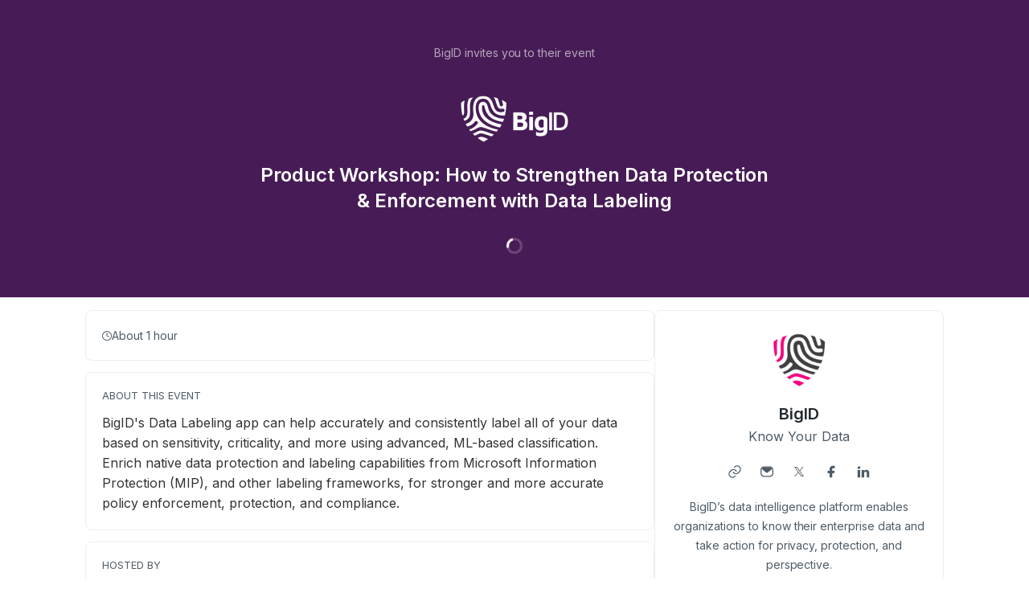

--- FILE ---
content_type: text/html; charset=utf-8
request_url: https://app.livestorm.co/bigid/product-workshop-how-to-leverage-the-bigid-data-labeling-app-for-better-protection-and-enforcement?type=detailed
body_size: 5800
content:
<!DOCTYPE html>
<html dir="ltr">
<head>
  <meta charset="utf-8">
  <meta http-equiv="X-UA-Compatible" content="IE=edge">
  <meta name="viewport" id="viewport" content="width=device-width, initial-scale=1, user-scalable=no">

  <meta name="author" content="BigID">

  <title>Product Workshop: How to Strengthen Data Protection &amp; Enforcement with Data Labeling | BigID</title>

  <link rel="preconnect" href="https://fonts.googleapis.com">
  <link rel="preconnect" href="https://fonts.gstatic.com" crossorigin>
  <link href="https://fonts.googleapis.com/css2?family=Inter:wght@400;500;600&family=Roboto:wght@500&display=swap" rel="stylesheet">


    <link rel="stylesheet" href="https://cdn.livestorm.co/dist/css/style.C5RTNDCL.css">





    <meta name="description" content="BigID&#39;s Data Labeling app can help accurately and consistently label all of your data based on sensitivity, criticality, and more using advanced, ML-based classification. Enrich native data protect...">

  <link rel="apple-touch-icon" sizes="57x57" href="/apple-icon-57x57.png">
  <link rel="apple-touch-icon" sizes="60x60" href="/apple-icon-60x60.png">
  <link rel="apple-touch-icon" sizes="72x72" href="/apple-icon-72x72.png">
  <link rel="apple-touch-icon" sizes="76x76" href="/apple-icon-76x76.png">
  <link rel="apple-touch-icon" sizes="114x114" href="/apple-icon-114x114.png">
  <link rel="apple-touch-icon" sizes="120x120" href="/apple-icon-120x120.png">
  <link rel="apple-touch-icon" sizes="144x144" href="/apple-icon-144x144.png">
  <link rel="apple-touch-icon" sizes="152x152" href="/apple-icon-152x152.png">
  <link rel="apple-touch-icon" sizes="180x180" href="/apple-icon-180x180.png">
  <link rel="icon" href="/favicon.svg">
  <link rel="icon" type="image/png" sizes="192x192"  href="/android-icon-192x192.png">
  <link rel="icon" type="image/png" sizes="32x32" href="/favicon-32x32.png">
  <link rel="icon" type="image/png" sizes="96x96" href="/favicon-96x96.png">
  <link rel="icon" type="image/png" sizes="16x16" href="/favicon-16x16.png">
  <link rel="manifest" href="/manifest.json">
  <link rel="mask-icon" href="/safari-pinned-tab.svg">
  <meta name="apple-mobile-web-app-title" content="Livestorm">
  <meta name="application-name" content="Livestorm">
  <meta name="msapplication-TileColor" content="#5bbad5">
  <meta name="msapplication-TileImage" content="/ms-icon-144x144.png">
  <meta name="theme-color" content="#ffffff">

  <meta property="fb:app_id" content="511120492399439">
  <meta property="og:type" content="website">
    <meta property="title" content="Product Workshop: How to Strengthen Data Protection &amp; Enforcement with Data Labeling | BigID">
    <meta property="og:title" content="Product Workshop: How to Strengthen Data Protection &amp; Enforcement with Data Labeling | BigID">
    <meta property="og:description" content="BigID&#39;s Data Labeling app can help accurately and consistently label all of your data based on sensitivity, criticality, and more using advanced, ML-based classification. Enrich native data protect...">
    <meta property="og:site_name" content="BigID">
    <meta property="og:image" content="https://app.livestorm.co/p/f64f00da-88b4-46c0-acbe-6ab0ea7dcec1/og.png">
    <meta property="og:url" content="https://app.livestorm.co/p/f64f00da-88b4-46c0-acbe-6ab0ea7dcec1">

    <meta name="twitter:card" content="summary_large_image">
    <meta name="twitter:site" content="@bigidsecure">
    <meta name="twitter:creator" content="@bigidsecure">
    <meta name="twitter:label2" content="Hosted by">
    <meta name="twitter:data2" content="BigID">

  <link rel="chrome-webstore-item" href="https://chrome.google.com/webstore/detail/agdmglieodoodfjgljideekcenoakdgb">
  <style type='text/css'>
    .intercom-launcher, .intercom-launcher-frame, .intercom-lightweight-app {
      z-index: 2000 !important;
    }
  </style>
</head>
<body class=""
  data-theme="webinar"
  data-platform="mac"
  data-browser="Chrome"
  data-version="131"
  data-mobile="false"
  data-tablet="false">

  


  <script>
//<![CDATA[

    window.event_type = {"id":"f64f00da-88b4-46c0-acbe-6ab0ea7dcec1","locale":"en","organization_id":"42d3ddc8-b73c-470e-bd85-6764ee6e3267","register_without_captcha":false,"color_main":"#a03fc2","color_cover":"#471c56","color_main_text":"#FFFFFF","color_cover_text":"#FFFFFF","fields":[{"id":"email","type":"text","label":"","order":0,"value":"","checked":true,"disabled":true,"required":true},{"id":"first_name","type":"text","label":"","order":1,"value":"","checked":true,"disabled":true,"required":true},{"id":"last_name","type":"text","label":"","order":2,"value":"","checked":true,"disabled":true,"required":true},{"id":"avatar","type":"file","label":"","order":3,"value":"","checked":true,"disabled":false,"required":false}],"publish":true,"is_recurring":false,"is_on_demand":true,"logo":{"url":"https://cdn.livestorm.co/uploads/organization/avatar/42d3ddc8-b73c-470e-bd85-6764ee6e3267/331bbf7b-f234-4b0f-9a7c-afc0786619b9.png?v=1696132829","size_60x60":{"url":"https://cdn.livestorm.co/uploads/organization/avatar/42d3ddc8-b73c-470e-bd85-6764ee6e3267/size_60x60_331bbf7b-f234-4b0f-9a7c-afc0786619b9.png?v=1696132829"},"size_120x120":{"url":"https://cdn.livestorm.co/uploads/organization/avatar/42d3ddc8-b73c-470e-bd85-6764ee6e3267/size_120x120_331bbf7b-f234-4b0f-9a7c-afc0786619b9.png?v=1696132829"}},"verify_email":true,"registration_page_enabled":true,"google_connect_enabled":false,"is_company_emails_forced":true,"title":"Product Workshop: How to Strengthen Data Protection \u0026 Enforcement with Data Labeling","url":{"registration":"https://app.livestorm.co/bigid/product-workshop-how-to-leverage-the-bigid-data-labeling-app-for-better-protection-and-enforcement","live":"https://app.livestorm.co/bigid/product-workshop-how-to-leverage-the-bigid-data-labeling-app-for-better-protection-and-enforcement/live","login":"https://app.livestorm.co/#/login","permalink":"https://app.livestorm.co/p/f64f00da-88b4-46c0-acbe-6ab0ea7dcec1","form":"https://app.livestorm.co/p/f64f00da-88b4-46c0-acbe-6ab0ea7dcec1/form","settings":"https://app.livestorm.co/#/events/f64f00da-88b4-46c0-acbe-6ab0ea7dcec1/settings","sessions_settings":"https://app.livestorm.co/#/events/f64f00da-88b4-46c0-acbe-6ab0ea7dcec1/sessions","dashboard":"https://app.livestorm.co/#/events/f64f00da-88b4-46c0-acbe-6ab0ea7dcec1","account":"https://app.livestorm.co/#/settings"},"people_attributes":[{"id":"bbb1e2ed-e128-455f-a585-e2c1020c4205","type":"email","slug":"email","slug_legacy":null,"builtin":true,"name":"Email","label":"Email","placeholder":"Email","required":true,"position":0,"options":[]},{"id":"8f271e1b-4cbe-432d-b3be-616d62aa174a","type":"text","slug":"first_name","slug_legacy":null,"builtin":true,"name":"First Name","label":"First Name","placeholder":"First Name","required":true,"position":1,"options":[]},{"id":"f9ff06db-6288-4924-9334-465396bf477e","type":"text","slug":"last_name","slug_legacy":null,"builtin":true,"name":"Last Name","label":"Last Name","placeholder":"Last Name","required":true,"position":2,"options":[]},{"id":"8e9353c5-9c28-4e22-8024-df8fc277f427","type":"text","slug":"company","slug_legacy":null,"builtin":true,"name":"Company","label":"Company","placeholder":"Company","required":true,"position":3,"options":[]},{"id":"cecaec38-d5dc-42c2-bc31-1b51e5035db9","type":"text","slug":"job_title","slug_legacy":null,"builtin":true,"name":"Job title","label":"Job title","placeholder":"Job title","required":true,"position":4,"options":[]}],"is_canceled":false,"is_past_not_started":false,"is_integ_ganalytics":false,"current_session_status_date":null,"sessions":[{"id":"091a7bef-cd46-4007-a43f-49141c7c854c","is_registrants_limit_reached":false,"registrants_count":54}],"restricted_access":false}
    window.organization = {"id":"42d3ddc8-b73c-470e-bd85-6764ee6e3267","name":"BigID","features":{"restrict_access":true,"register_with_microsoft":true,"event_roles":false,"register_multiple_sessions":true},"is_enterprise":true,"is_free_plan":true,"is_pro_plan":false,"is_new_pricing":true,"is_sso_saml_enabled":false}

//]]>
</script>
  <div id="js-registration-admin-topbar"></div>

  <header class="registration-header"
    style="
    
    color: #FFFFFF;">
    <div class="wrapper">

  <div class="registration-header__top">
    <span class="registration-header__topline text-14-regular">
      BigID invites you to their event
    </span>
      <figure class="registration-header__logo custom" style="background-image: url(https://cdn.livestorm.co/uploads/webinar/logo/f64f00da-88b4-46c0-acbe-6ab0ea7dcec1/size_400x120_c336667c-a57b-4339-ae42-99799f51efb6.png?v=1651245429);"></figure>
    <h1 class="registration-header__title m-auto mt-6 mb-4 text-20-semibold sm:text-24-semibold max-w-screen-sm">Product Workshop: How to Strengthen Data Protection &amp; Enforcement with Data Labeling</h1>
  </div>

  <div id="js-registration-module">
    <span class="registration-module-loader loader"></span>
    <registration-module></registration-module>
  </div>

</div>

<div class="registration-header__bg-color "
  style="background-color: #471c56">
</div>

  </header>

  <div class="registration-content" id="infos">
    <div class="wrapper mx-auto px-4 gap-3">
      <div class="left">
        <div class="registration-content__meta flex flex-col md:flex-row sm:gap-3">

    <div
      class="item registration-content__meta--duration registration-block grow shrink-0 gap-2"
    >
      <div class="i-ls-clock w-3 h-3"></div>
      <span>About 1 hour</span>
    </div>

</div>


          <div class="registration-content__description registration-block">
  

  <p class="registration-block-title">About this event</p>
    <div class="custom-body ql-editor display">
      <p>BigID's Data Labeling app can help accurately and consistently label all of your data based on sensitivity, criticality, and more using advanced, ML-based classification. Enrich native data protection and labeling capabilities from Microsoft Information Protection (MIP), and other labeling frameworks, for stronger and more accurate policy enforcement, protection, and compliance. </p>
    </div>
</div>


          <div
  class="registration-content__presenters registration-block"
>
  

  <p class="registration-block-title">Hosted by</p>

  <ul class="registration-content__presenters-list col-2">
    <li class="registration-content__presenters-item" data-id="2bb69410-9b61-41a2-9a8e-609d6f5354c4">

      <span class="p-status" >
        Guest speaker
      </span>

      
  <div
    class="custom-user-pic no-info"
    style="background-color: #fff; background-image: url(&#39;https://cdn.livestorm.co/uploads/identity/avatar/2bb69410-9b61-41a2-9a8e-609d6f5354c4/size_120x120_f9b53332-e9b8-47f6-ac22-0d98097b992e.png?v=1651768869&#39;)"
  >
    <div
      class="tooltip-layer no-info"
      title="Neil Patel">
    </div>


      <span
        title="Guest speaker"
        class="custom-badge-item guest-speaker">
        G
      </span>
  </div>


      <span class="p-name">Neil Patel</span>
      <span class="p-job">
        Director, Product Marketing @ BigID
      </span>

      <div class="p-links mt-3 flex items-center justify-center">
      </div>

      <p class="p-bio"></p>

    </li>
    <li class="registration-content__presenters-item" data-id="ef0c8ab8-61b3-4f46-bcaf-0b1ab93d0785">

      <span class="p-status" >
        Guest speaker
      </span>

      
  <div
    class="custom-user-pic no-info"
    style="background-color: #fff; background-image: url(&#39;https://cdn.livestorm.co/uploads/identity/avatar/ef0c8ab8-61b3-4f46-bcaf-0b1ab93d0785/size_120x120_7e9f9ece-cb59-4f4d-9c44-0f588c56f380.jpeg?v=1618220203&#39;)"
  >
    <div
      class="tooltip-layer no-info"
      title="Gaetano Bisaz">
    </div>


      <span
        title="Guest speaker"
        class="custom-badge-item guest-speaker">
        G
      </span>
  </div>


      <span class="p-name">Gaetano Bisaz</span>
      <span class="p-job">
        Sales Engineer
      </span>

      <div class="p-links mt-3 flex items-center justify-center">
      </div>

      <p class="p-bio"></p>

    </li>
</ul>

</div>

      </div>

      <div class="right">
        <div class="registration-content__company registration-block">
  

    <a target="_blank" href="/bigid">
      <img class="c-logo rounded-8" src="https://cdn.livestorm.co/uploads/organization/avatar/42d3ddc8-b73c-470e-bd85-6764ee6e3267/size_120x120_331bbf7b-f234-4b0f-9a7c-afc0786619b9.png?v=1696132829" alt="BigID logo">
</a>
    <h2 class="c-name text-20-semibold text-grey-900 mt-3">
      <a target="_blank" class="text-grey-900" href="/bigid">BigID</a>    </h2>

    <span class="c-tagline text-16-regular text-grey-700 block">Know Your Data</span>

    <div class="c-links mt-3 flex flex-row justify-center">
      <div class="flex items-center">
      <a
        target="_blank"
        rel="nofollow noopener noreferrer"
        href="http://bigid.com"
        class="mt-6 md:mt-0 base-button base-button-square base-button-medium base-button-quaternary-bg flex items-center justify-center"
      >
        <div class="svg-wrap w-4 h-4 text-grey-700" data-id="website">
          <div class="i-ls-link w-4 h-4"></div>
        </div>
      </a>
      <a
        target="_blank"
        rel="nofollow noopener noreferrer"
        href="mailto:info@bigid.com"
        class="mt-6 md:mt-0 base-button base-button-square base-button-medium base-button-quaternary-bg flex items-center justify-center"
      >
        <div class="svg-wrap w-4 h-4 text-grey-700" data-id="email">
          <div class="i-ls-mail-fill w-4 h-4"></div>
        </div>
      </a>
      <a
        target="_blank"
        rel="nofollow noopener noreferrer"
        href="https://twitter.com/bigidsecure"
        class="mt-6 md:mt-0 base-button base-button-square base-button-medium base-button-quaternary-bg flex items-center justify-center"
      >
        <div class="svg-wrap w-4 h-4 text-grey-700" data-id="twitter">
          <div class="i-ls-twitter w-4 h-4"></div>
        </div>
      </a>
      <a
        target="_blank"
        rel="nofollow noopener noreferrer"
        href="https://www.facebook.com/bigidsecure"
        class="mt-6 md:mt-0 base-button base-button-square base-button-medium base-button-quaternary-bg flex items-center justify-center"
      >
        <div class="svg-wrap w-4 h-4 text-grey-700" data-id="facebook">
          <div class="i-ls-facebook-fill w-4 h-4"></div>
        </div>
      </a>
      <a
        target="_blank"
        rel="nofollow noopener noreferrer"
        href="https://www.linkedin.com/company/bigid"
        class="mt-6 md:mt-0 base-button base-button-square base-button-medium base-button-quaternary-bg flex items-center justify-center"
      >
        <div class="svg-wrap w-4 h-4 text-grey-700" data-id="linkedin">
          <div class="i-ls-linkedin-fill w-4 h-4"></div>
        </div>
      </a>
</div>

    </div>

    <p class="c-description text-14-regular text-grey-700 mt-3">BigID’s data intelligence platform enables organizations to know their enterprise data and take action for privacy, protection, and perspective.</p>

    <div class="mt-4 c-company-page flex justify-center">
      <a target="_blank" class="base-button base-button-secondary base-button-medium" href="/bigid">
      <div class="button-wrapper">
  <span class="content">
    View all events
  </span>
  <div class="button-icon svg-wrap base-icon right-icon">
    <div class="i-ls-external-link w-3 h-3"></div>
  </div>
</div>

</a>    </div>
</div>


        <div class="registration-content__share registration-block">
  <p class="registration-block-title">Share this event</p>

  <ul class="s-links">
      <li class="s-twitter">
        <a href="https://twitter.com/share?url=https%3A%2F%2Fapp.livestorm.co%2Fp%2Ff64f00da-88b4-46c0-acbe-6ab0ea7dcec1&amp;via=bigidsecure&amp;related=livestormapp&amp;text=Just%20registered%20for%20BigID%27s%20latest%20event%3A%20%22Product%20Workshop%3A%20How%20to%20Strengthen%20Data%20Protection%20%26%20Enforcement%20with%20Data%20Labeling%22" target="_blank" rel="nofollow noopener noreferrer">
          <div class="svg-wrap">
            <div class="i-ls-twitter w-3 h-3"></div>
          </div>
        </a>
      </li>
      <li class="s-linkedin">
        <a href="https://www.linkedin.com/shareArticle?mini=true&amp;url=https%3A%2F%2Fapp.livestorm.co%2Fp%2Ff64f00da-88b4-46c0-acbe-6ab0ea7dcec1&amp;title=BigID%27s%20event%20%22Product%20Workshop%3A%20How%20to%20Strengthen%20Data%20Protection%20%26%20Enforcement%20with%20Data%20Labeling%22%20is%20open%20for%20registration%21&amp;summary=I%20have%20just%20registered%20for%20BigID%27s%20event%20and%20it%20looks%20really%20interesting.&amp;source=Livestorm" target="_blank" rel="nofollow noopener noreferrer">
          <div class="svg-wrap">
            <div class="i-ls-linkedin-fill w-3 h-3"></div>
          </div>
        </a>
      </li>
      <li class="s-facebook">
        <a href="https://www.facebook.com/dialog/share?app_id=511120492399439&amp;display=page&amp;href=https%3A%2F%2Fapp.livestorm.co%2Fp%2Ff64f00da-88b4-46c0-acbe-6ab0ea7dcec1&amp;redirect_uri=https%3A%2F%2Fapp.livestorm.co%2F%3Futm_source%3Dredirect-share-webinar%26utm_medium%3DBigID%26utm_campaign%3DProduct%20Workshop%3A%20How%20to%20Strengthen%20Data%20Protection%20%26%20Enforcement%20with%20Data%20Labeling%26participant_name%3D" target="_blank" rel="nofollow noopener noreferrer">
          <div class="svg-wrap">
            <div class="i-ls-facebook-fill w-3 h-3"></div>
          </div>
        </a>
      </li>
      <li class="s-email">
        <a href="mailto:?subject=Take%20a%20look%20at%20this%20event%20from%20BigID&amp;body=Hi%2C%20I%20just%20signed%20up%20to%20attend%20BigID%27s%20event%3A%20%22Product%20Workshop%3A%20How%20to%20Strengthen%20Data%20Protection%20%26%20Enforcement%20with%20Data%20Labeling%22.%20Sounds%20interesting%2C%20you%20should%20check%20it%20out.%20Here%20is%20the%20link%3A%20https%3A%2F%2Fapp.livestorm.co%2Fp%2Ff64f00da-88b4-46c0-acbe-6ab0ea7dcec1%20-" target="" rel="nofollow noopener noreferrer">
          <div class="svg-wrap">
            <div class="i-ls-mail-fill w-3 h-3"></div>
          </div>
        </a>
      </li>
  </ul>

  <div
  class="s-permalink flex items-center mt-6 gap-2"
>
  <input id="input-permalink" class="base-input base-form-style base-input-small w-full" type="text" value="https://app.livestorm.co/p/f64f00da-88b4-46c0-acbe-6ab0ea7dcec1">

  <div class="base-button base-button-secondary base-button-small js-clipboard no-info" data-clipboard-target="#input-permalink">
    <div class="button-wrapper">
  <div class="button-icon svg-wrap base-icon left-icon">
    <div class="i-ls-copy w-3 h-3"></div>
  </div>
  <span class="content">
    Copy permalink
  </span>
</div>

  </div>
</div>


</div>

      </div>
    </div>
  </div>

  <div class="registration-footer">
    <div class="text-center mx-auto px-4">
      <div class="powered-by">
  <a target="_blank" href="https://livestorm.co/powered-by-livestorm?utm_source=powered-by-livestorm&amp;utm_medium=detailed-registration-page&amp;utm_campaign=BigID&amp;utm_content=Product Workshop: How to Strengthen Data Protection &amp; Enforcement with Data Labeling">
    <span class="dark">Host webinars on</span>
    <img align="center" alt="Host webinars on Livestorm" src="https://cdn.livestorm.co/assets/logo-livestorm-dark-2922e64c334d4430dafcd0f1da9e6171d41e8da308e4a31933b52caa36b33539.svg" />
</a></div>

<div class="flex flex-wrap justify-center space-x-2 mt-4">
      <a class="block text-14-regular text-grey-600" href="https://livestorm.co/online-meeting-software">
        Virtual Meetings
      </a>
        <span class="mt-[2px]">∙</span>
      <a class="block text-14-regular text-grey-600" href="https://livestorm.co/webinar-software">
        Webinars
      </a>
        <span class="mt-[2px]">∙</span>
      <a class="block text-14-regular text-grey-600" href="https://livestorm.co/virtual-event-software">
        Virtual Events
      </a>
        <span class="mt-[2px]">∙</span>
      <a class="block text-14-regular text-grey-600" href="https://livestorm.co/webinar-software/on-demand-webinars">
        On-Demand Webinars
      </a>
        <span class="mt-[2px]">∙</span>
      <a class="block text-14-regular text-grey-600" href="https://livestorm.co/webinar-software/automated-webinars">
        Automated Webinars
      </a>
        <span class="mt-[2px]">∙</span>
      <a class="block text-14-regular text-grey-600" href="https://livestorm.co/use-cases/product-demo-webinar-software">
        Product Demos
      </a>
        <span class="mt-[2px]">∙</span>
      <a class="block text-14-regular text-grey-600" href="https://livestorm.co/use-cases/webinar-internal-communications">
        Company communication
      </a>
        <span class="mt-[2px]">∙</span>
      <a class="block text-14-regular text-grey-600" href="https://livestorm.co/use-cases/webinar-software-customer-training">
        Customer training
      </a>
        <span class="mt-[2px]">∙</span>
      <a class="block text-14-regular text-grey-600" href="https://livestorm.co/use-cases/live-qas">
        Live Q&amp;As
      </a>
        <span class="mt-[2px]">∙</span>
      <a class="block text-14-regular text-grey-600" href="https://livestorm.co/use-cases/webinar-employee-onboarding">
        Employee onboarding
      </a>
        <span class="mt-[2px]">∙</span>
      <a class="block text-14-regular text-grey-600" href="https://livestorm.co/use-cases/live-events">
        Live events
      </a>
</div>

    </div>
  </div>







    <script type="module" src="https://cdn.livestorm.co/dist/js/registration.BGtYAU1o.js"></script>

    <script>
      window.auth_flags = {
        "shadow_sessions_using_auth_v2": true,
        "raise_auth_v2_errors": "false" === "true",
      }
    </script>



    


<style>
.registration-header__bg-color--layer {
opacity: .8;
}
</style>



</body>
</html>


--- FILE ---
content_type: application/javascript
request_url: https://cdn.livestorm.co/dist/assets/user-BJCji1zS.js
body_size: 1885
content:
import{C as o,bP as u,bQ as l,bR as c,bS as m}from"./setup-D1ddNitC.js";import{j as s,x as g}from"./auth-vue-plugin-BjZe8fQO.js";const b={namespaced:!0,state(){return{allMembers:[],allMembersFetched:!1}},getters:{allMembers:e=>e.allMembers,confirmedMembers:e=>e.allMembers.filter(a=>a.firstName&&a.lastName),webinarHostMembers:e=>e.allMembers.filter(a=>a.webinarRole==="host"),webinarModeratorsMembers:e=>e.allMembers.filter(a=>a.webinarRole==="moderator"),allMembersFetched:e=>e.allMembersFetched},mutations:{allMembers(e,a){e.allMembers=a,e.allMembersFetched=!0},editTeamMember(e,{currentData:a,updatedData:n}){const t=e.allMembers.findIndex(i=>i.id===a.id);Object.assign(e.allMembers[t],n)}},actions:{async getAllTeamMembers({commit:e,rootGetters:a}){const n=s(),t=a["organization/organization"],{data:i}=await n.query({query:o`
          query TeamStore_teamMembers ($organizationId: ID!) {
            organization (id: $organizationId) {
              id
              teamMembers {
                id
                email
                firstName
                lastName
                avatar {
                  url
                }
                color
                webinarRole
              }
              invitedTeamMembers {
                id
                email
                firstName
                lastName
                avatar {
                  url
                }
                webinarRole
              }
            }
          }
        `,variables:{organizationId:t.id}}),r=[...i.organization.teamMembers,...i.organization.invitedTeamMembers];e("allMembers",r)},async editTeamMember({commit:e},{payload:a,memberId:n}){const t=s(),{data:i}=await t.mutate({mutation:o`
          mutation TeamStore_editLegacyTeamMember ($input: JSON!, $teamMemberId: ID!) {
            editLegacyTeamMember(input: $input, teamMemberId: $teamMemberId)
          }
        `,variables:{teamMemberId:n,input:a}});return{data:i.editLegacyTeamMember}}}},z={namespaced:!0,state(){return{organization:null}},getters:{organization:e=>e.organization,subscriptionWebinar:e=>e.organization&&e.organization.subscriptions.find(a=>a.plan_id.includes("webinar")),subscriptionWebinarStatus:(e,a)=>a.subscriptionWebinar&&a.subscriptionWebinar.status,isOnWebinarPremium:(e,a)=>a.subscriptionWebinarStatus&&a.subscriptionWebinarStatus!=="cancelled",isOnWebinarPremiumActive:(e,a)=>a.subscriptionWebinarStatus==="active",hasActiveSubscription:(e,a)=>e.organization.subscriptions.find(n=>n.status==="active"),isOnWebinarPremiumNonRenewing:(e,a)=>a.subscriptionWebinarStatus==="non_renewing",hasNonRenewingSubscription:(e,a)=>e.organization.subscriptions.find(n=>n.status==="non_renewing"),isOnWebinarPremiumCancelled:(e,a)=>a.subscriptionWebinarStatus==="cancelled",subscriptionCurrencyCode(e){return e.organization&&!e.organization.subscriptions.length?null:e.organization&&e.organization.subscriptions.find(n=>n.plan_id.includes("_eur"))?"EUR":"USD"},isManagedBilling:e=>e.organization&&e.organization.billing_managed,isTerminated:e=>{var a;return(a=e.organization)==null?void 0:a.terminated_subscription},isNewBilling:e=>{var a;return(a=e.organization)==null?void 0:a.new_pricing},isCancelled:e=>{var a;return(a=e.organization)==null?void 0:a.is_subscription_cancelled},isProPlan:e=>{var a;return(a=e.organization)==null?void 0:a.is_pro_plan},isFreePlan:e=>{var a;return(a=e.organization)==null?void 0:a.is_free_plan},isParent:e=>{var a;return(a=e.organization)==null?void 0:a.parent},customCodeEnabled:e=>{var a,n;return(n=(a=e.organization)==null?void 0:a.features)==null?void 0:n.custom_code},noEmailConfirmationFlagEnabled:e=>{var a,n;return(n=(a=e.organization)==null?void 0:a.features)==null?void 0:n.no_email_confirmation},restrictAccessFlagEnabled:()=>window.organization.features.restrict_access,displayPersonalApps:e=>{var a,n,t,i;return((n=(a=e.organization)==null?void 0:a.features)==null?void 0:n.display_personal_apps_googlecalendar)||((i=(t=e.organization)==null?void 0:t.features)==null?void 0:i.display_personal_apps_outlookcalendar)},maxDurationHours:(e,a,n,t)=>t["billing/isOnNewBillingEnterprisePlan"]?12:4,totalMacLeft:e=>{var a;return(a=e.organization)==null?void 0:a.total_mac_left},organizationName:e=>{var a;return((a=e.organization)==null?void 0:a.name)||window.organization.name},isSsoSamlEnabled:e=>{var a;return(a=e.organization)==null?void 0:a.is_sso_saml_enabled}},mutations:{organization(e,a){e.organization=a},organizationUpdate(e,a){e.organization=l.merge(l.cloneDeep(e.organization),a)}},actions:{signedIn:{async handler({dispatch:e}){await e("fetchCurrentOrganization")},root:!0},signedOut:{async handler({commit:e}){e("organization",null)},root:!0},async setAccounting({commit:e,rootGetters:a,getters:n}){u({format:a["ui/locale"],currency:n.subscriptionCurrencyCode||a["user/geoIpCurrency"]})},async fetchCurrentOrganization({commit:e,dispatch:a,rootState:n}){const t=s(),{data:{legacyCurrentOrganization:i}}=await t.query({query:o`
          query Dashboard_LegacyCurrentOrganization {
          legacyCurrentOrganization
        }
        `});e("organization",i);for(const r in i.features)g(r,i.features[r]);n.billing&&await a("billing/setSubscriptions",i,{root:!0}),await a("setAccounting")},async updateCurrentOrganization({commit:e},a){const n=s(),{data:{organization:t}}=await n.mutate({mutation:o`
          mutation DashboardOrganization_updateLegacyCurrentOrganization($input: JSON!) {
            organization: updateLegacyCurrentOrganization (input: $input)
        }`,variables:{input:{...a}}});e("organizationUpdate",t)}},modules:{team:b}},M={namespaced:!0,state(){return{user:null}},getters:{user:e=>e.user,hasRoleModerator:e=>e.user&&e.user.webinar_role==="moderator",geoIpCurrency:e=>e.user&&e.user.geo_ip.currency_code==="EUR"?"EUR":"USD",isOrganizationOwner:e=>e.user&&e.user.team_status==="owner"},mutations:{user(e,a){e.user=a},userUpdate(e,a){Object.assign(e.user,a)}},actions:{signedIn:{async handler({dispatch:e}){await e("fetchCurrentUser")},root:!0},signedOut:{async handler({commit:e}){e("user",null)},root:!0},async fetchCurrentUser({commit:e,dispatch:a}){const n=s(),{data:t}=await n.query({query:o`
          query UserStore_currentTeamMember {
            currentTeamMember
            currentProfile {
              user {
                firstName
                lastName
                jobTitle
                company
                bio
                avatar {
                  url
                }
                website
                linkedin
                twitter
                facebook
                id
                email
                locale
                emailsOptIn
              }
              workspace {
                id
                name
                slug
                tagline
                description
                avatar {
                  url
                }
                email
                website
                twitter
                facebook
                linkedin
                workspaceRole
              }
            }
          }
        `}),i=t==null?void 0:t.currentTeamMember;return e("user",i),i&&c(i.id,i.email),m.get("lang")!==i.locale&&a("ui/setLocale",{locale:i.locale,updatePlugins:!0},{root:!0}),i},async updateCurrentTeamMember({commit:e,rootGetters:a},n){const t=s(),i=a["user/user"],{data:r}=await t.mutate({mutation:o`
          mutation UserStore_editLegacyTeamMember ($input: JSON!, $teamMemberId: ID!) {
            editLegacyTeamMember(input: $input, teamMemberId: $teamMemberId)
          }
        `,variables:{teamMemberId:i.id,input:n}});e("user",r.editLegacyTeamMember)}}};export{z as o,M as u};


--- FILE ---
content_type: application/javascript
request_url: https://cdn.livestorm.co/dist/assets/AuthenticationModals.vue_vue_type_script_setup_true_lang-B9-RGH2f.js
body_size: 885
content:
const __vite__mapDeps=(i,m=__vite__mapDeps,d=(m.f||(m.f=["assets/ModalLogin-BN3UsEWI.js","assets/setup-D1ddNitC.js","assets/validators-BUmDfRgY.js","assets/index-V4mpUFMf.js","assets/auth-vue-plugin-BjZe8fQO.js","assets/auth-room-connection-BiCAOT31.js","assets/FormData-B0HsNvm9.js","assets/toast-DfSn_NtH.js","assets/cloneDeep-C83oAdQA.js","assets/HorizontalSeparator-nGQR_o65.js","assets/index-BAt8AKwr.js","assets/SignInButton-BP57UJVz.js","assets/providers-ybsJ_NvI.js","assets/microsoft-BwdoX9aC.js","assets/Captcha-BNyO4yOJ.js","assets/ModalForgotPassword-BSyrYK7X.js","assets/ModalSignInSaml-CAcNxX9M.js","assets/SamlSignInForm.vue_vue_type_script_setup_true_lang-tvqYT0Vm.js","assets/UiFormInput-B_T8QzOo.js","assets/useForm-iFUwUnSO.js","assets/toastDSV2-uzE9u-4H.js"])))=>i.map(i=>d[i]);
import{r as S,d as _,u as v,c as P,a as E,b as I,o as M,e,w as a,f as r,g as l,F as b,_ as i}from"./setup-D1ddNitC.js";const n=S({login:!1,forgotPassword:!1,signInSaml:!1});function B(){n.login=!0}function F(){n.forgotPassword=!0}function O(){n.signInSaml=!0}function V(){return n.login}function C(){window.location.reload()}const $=_({__name:"AuthenticationModals",props:{module:{default:"registration"}},setup(m){const g=l(()=>i(()=>import("./ModalLogin-BN3UsEWI.js"),__vite__mapDeps([0,1,2,3,4,5,6,7,8,9,10,11,12,13,14]))),f=l(()=>i(()=>import("./ModalForgotPassword-BSyrYK7X.js"),__vite__mapDeps([15,1,2,3,6,7,8,4]))),p=l(()=>i(()=>import("./ModalSignInSaml-CAcNxX9M.js"),__vite__mapDeps([16,1,17,4,10,2,3,18,19,7,20,8]))),d=m,u=v(),w=P(()=>d.module==="registration"?u.getters["registration/organization/isSsoSamlEnabled"]:d.module==="room"?u.getters["common/organization/isSsoSamlEnabled"]:!0);return(A,o)=>{const t=E("BaseModal");return M(),I(b,null,[e(t,{shown:n.login,"onUpdate:shown":o[2]||(o[2]=s=>n.login=s)},{default:a(()=>[e(r(g),{"is-sso-saml-enabled":w.value,onClose:o[0]||(o[0]=s=>n.login=!1),onAuthenticated:o[1]||(o[1]=s=>C())},null,8,["is-sso-saml-enabled"])]),_:1},8,["shown"]),e(t,{shown:n.forgotPassword,"onUpdate:shown":o[4]||(o[4]=s=>n.forgotPassword=s)},{default:a(()=>[e(r(f),{onClose:o[3]||(o[3]=s=>n.forgotPassword=!1)})]),_:1},8,["shown"]),e(t,{shown:n.signInSaml,"onUpdate:shown":o[6]||(o[6]=s=>n.signInSaml=s)},{default:a(()=>[e(r(p),{onClose:o[5]||(o[5]=s=>n.signInSaml=!1)})]),_:1},8,["shown"])],64)}}});export{$ as _,F as a,B as b,V as i,O as o};


--- FILE ---
content_type: application/javascript
request_url: https://cdn.livestorm.co/dist/assets/store-registration-C9Z2V5yA.js
body_size: 2891
content:
const __vite__mapDeps=(i,m=__vite__mapDeps,d=(m.f||(m.f=["assets/ModalEmbedRegistration-DDZnc0O2.js","assets/setup-D1ddNitC.js","assets/TextareaCopy-BcIsnP1t.js"])))=>i.map(i=>d[i]);
import{a5 as c,M as A,X as w,a as n,b as D,o as b,P as d,e as a,S as m,w as u,u as B,j as U,c as M,as as E,g as k,N as $,O as L,Q as T,T as f,a4 as R,_ as I,A as C,an as V,bV as N}from"./setup-D1ddNitC.js";import{a as O}from"./AppLayout-DvxYlgqm.js";import{A as z}from"./AdminTopbar-B5BXsd_m.js";import{c as F,y as j}from"./auth-vue-plugin-BjZe8fQO.js";import{c as q}from"./index-0Kz18mkB.js";import{u as H,o as J}from"./user-BJCji1zS.js";import{o as Q}from"./orderBy-DTGms5ff.js";const X={computed:{...c("registration/ui-registration",["dashboardLang","registrationPageType"]),...c("registration/data-registration",["eventTypeData"]),registrationPageTypeModel:{get(){return this.registrationPageType},set(e){e!==this.registrationPageType&&w(`${this.eventTypeData.url.registration}?type=${e}`)}}}},K={class:"registration-view-as gap-1"},W={class:"text-14-medium text-grey-900"};function Y(e,t,s,r,o,i){const g=n("BaseSelectOption"),p=n("BaseSelect");return b(),D("div",K,[d("p",W,m(e.i18n.t("registration_top-bar_admin_select_registration_page",{lng:e.dashboardLang})),1),a(p,{modelValue:i.registrationPageTypeModel,"onUpdate:modelValue":t[0]||(t[0]=l=>i.registrationPageTypeModel=l),class:"registration-admin-view-select","data-testid":"select-preview-registration-type","button-class":"select-button light base-button-quaternary"},{default:u(()=>[a(g,{id:"type-detailed",label:e.i18n.t("registration_top-bar_admin_view-as-detailed",{lng:e.dashboardLang}),value:"detailed"},null,8,["label"]),a(g,{id:"type-light",label:e.i18n.t("registration_top-bar_admin_view-as-light",{lng:e.dashboardLang}),value:"light"},null,8,["label"])]),_:1},8,["modelValue"])])}const Z=A(X,[["render",Y]]),G={class:"registration-view-as gap-1"},x={class:"text-14-medium text-grey-900"},ee={__name:"SelectRegistrationPageViewer",emits:["change"],setup(e,{emit:t}){const s=t,r=B(),o=U("team-member"),i=M(()=>r.getters["registration/ui-registration/dashboardLang"]);return(g,p)=>{const l=n("BaseSelectOption"),_=n("BaseSelect");return b(),D("div",G,[d("p",x,m(g.i18n.t("registration_top-bar_admin_view-registration-page-as",{lng:i.value})),1),a(_,{modelValue:o.value,"onUpdate:modelValue":p[0]||(p[0]=v=>o.value=v),class:"registration-admin-view-select","button-class":"select-button light base-button-quaternary","data-testid":"select-preview-visitor-role",onChange:p[1]||(p[1]=v=>s("change",v))},{default:u(()=>[a(l,{id:"type-detailed",label:g.i18n.t("general_contributor-label_team-member",{lng:i.value}),value:"team-member"},null,8,["label"]),a(l,{id:"type-light",label:g.i18n.t("registration_top-bar_admin_view-as-external-registrant",{lng:i.value}),value:"external-registrant"},null,8,["label"])]),_:1},8,["modelValue"])])}}},te=k(()=>I(()=>import("./ModalEmbedRegistration-DDZnc0O2.js"),__vite__mapDeps([0,1,2]))),ae={components:{AppLayout:O,AdminTopbar:z,SelectRegistrationPage:Z,SelectRegistrationPageViewer:ee,ModalEmbedRegistration:te},data(){return{showEmbedRegistration:!1}},computed:{...c("registration/ui-registration",["dashboardLang"]),...c("registration/data-registration",["isPublished","eventTypeTitle","urls","colorCover","eventTypeData","paramsUrl"]),...c("registration/user",["user"]),...c("registration/organization",["organization"]),liveUrl(){return this.paramsUrl.s?`${this.urls.live}?s=${this.paramsUrl.s}`:this.urls.live},sessionName(){if(!this.paramsUrl.s)return null;const e=this.eventTypeData.sessions.find(t=>t.id===this.paramsUrl.s);return e?e.name:null},restrictAccessEnabled(){return F("restrict_access")}},methods:{...E("registration/ui-registration",["setForceViewAs"]),openModalEmbedRegistration(){this.showEmbedRegistration=!0}}},se={class:"content flex justify-between px-4 md:px-10 py-3 whitespace-nowrap overflow-x-auto gap-4"},ie={class:"start gap-2"},ne={class:"end gap-3"},re={class:"w-full truncate"},oe={class:"registration-admin-topbar__breadcrumb-title"},le=["href","innerHTML"],de={key:0};function ge(e,t,s,r,o,i){const g=n("SelectRegistrationPage"),p=n("SelectRegistrationPageViewer"),l=n("BaseButton"),_=n("AdminTopbar"),v=n("ModalEmbedRegistration"),P=n("BaseModal"),S=n("AppLayout"),y=$("tooltip");return e.$auth.isOrganizationTeamMember?(b(),L(S,{key:0},{default:u(()=>[a(_,{user:e.user,organization:e.organization,lang:e.dashboardLang,app:"registration"},{content:u(()=>[d("div",se,[d("div",ie,[a(g,{"event-url":e.eventTypeData.url.registration},null,8,["event-url"]),a(p,{class:"me-6",onChange:e.setForceViewAs},null,8,["onChange"])]),d("div",ne,[f(a(l,{icon:"i-ls-code",class:"base-button-secondary",onClick:t[0]||(t[0]=h=>i.openModalEmbedRegistration())},null,512),[[y,e.i18n.t("registration_top-bar_embed",{lng:e.dashboardLang})]]),a(l,{"data-testid":"event-room",href:i.liveUrl,target:"_blank",class:"base-button-secondary",icon:"i-ls-external-link",rel:"nofollow"},{default:u(()=>[R(m(e.i18n.t("registration_top-bar_admin_event-room",{lng:e.dashboardLang})),1)]),_:1},8,["href"]),f(a(l,{href:e.urls.settings,class:"base-button-secondary no-info",icon:"i-ls-settings"},null,8,["href"]),[[y,e.i18n.t("registration_top-bar_admin_event-settings",{lng:e.dashboardLang})]]),e.isPublished?T("",!0):(b(),L(l,{key:0,href:`${e.urls.settings}&action=publish`,class:"base-button-green-primary",rel:"nofollow"},{default:u(()=>[R(m(e.i18n.t("registration_top-bar_admin_webinar-publish",{lng:e.dashboardLang})),1)]),_:1},8,["href"]))])])]),breadcrumb:u(()=>[d("ul",re,[d("li",oe,[f(d("a",{href:e.urls.sessions_settings,class:"no-info truncate",rel:"nofollow",innerHTML:e.eventTypeTitle?e.eventTypeTitle:e.i18n.t("dashboard_main_webinar_header_default-title",{lng:e.dashboardLang})},null,8,le),[[y,e.eventTypeTitle]])]),i.sessionName?(b(),D("li",de,m(i.sessionName),1)):T("",!0),d("li",null,m(e.i18n.t("registration_top-bar_registration-page",{lng:e.dashboardLang})),1)])]),_:1},8,["user","organization","lang"]),a(P,{shown:o.showEmbedRegistration,"onUpdate:shown":t[2]||(t[2]=h=>o.showEmbedRegistration=h)},{default:u(()=>[a(v,{onClose:t[1]||(t[1]=h=>o.showEmbedRegistration=!1)})]),_:1},8,["shown"])]),_:1})):T("",!0)}const we=A(ae,[["render",ge],["__scopeId","data-v-607d70ef"]]),pe={namespaced:!0,state(){return{paramsUrl:C(),eventTypeData:null,registrationData:{},sessionId:null}},getters:{paramsUrl:e=>e.paramsUrl,eventTypeData:e=>e.eventTypeData,registrationData:e=>e.registrationData,eventTypeId:e=>e.eventTypeData&&e.eventTypeData.id,sessionData:(e,t)=>t.visibleSessions.find(s=>s.id===e.sessionId),sessionId:e=>e.sessionId,sessions:e=>e.eventTypeData&&e.eventTypeData.sessions,visibleSessions:(e,t,s,r)=>t.sessions?r["registration/ui-registration/isViewAdmin"]?t.sessions:Q(t.sessions,["is_registrants_limit_reached"],["asc"]):[],urls:e=>e.eventTypeData&&e.eventTypeData.url,isPublished:e=>e.eventTypeData&&e.eventTypeData.publish,eventTypeTitle:e=>e.eventTypeData&&e.eventTypeData.title,colorMain:e=>e.eventTypeData&&e.eventTypeData.color_main,colorMainText:e=>e.eventTypeData&&e.eventTypeData.color_main_text,colorCover:e=>e.eventTypeData&&e.eventTypeData.color_cover,colorCoverText:e=>e.eventTypeData&&e.eventTypeData.color_cover_text,isOnDemand:e=>e.eventTypeData&&e.eventTypeData.is_on_demand,isNotRecurringAndNotAvailable:(e,t)=>e.eventTypeData&&!e.eventTypeData.is_recurring&&t.sessionData&&["past","canceled","past_not_started"].includes(t.sessionData.status_date)},mutations:{eventTypeData(e,t){e.eventTypeData=t},sessionId(e,t){e.sessionId=t},registrationData(e,t){e.registrationData=t}},actions:{setSuccessfulRegistrationData({commit:e},t){e("registrationData",t)},setEventTypeData({commit:e},t){e("eventTypeData",t)},setSessionId({commit:e,dispatch:t},s){e("sessionId",s)}}},ue={namespaced:!0,state(){return{dashboardLang:"en",view:"unregistered",forceViewAs:null}},getters:{dashboardLang:e=>e.dashboardLang,registrationPageType:e=>e.registrationPageType,view:e=>e.view,isViewAdmin:e=>e.view==="admin",isViewUnregistered:e=>e.view==="unregistered",forceViewAsExternalRegistrant:e=>e.forceViewAs==="external-registrant"},mutations:{dashboardLang(e,t){e.dashboardLang=t},view(e,t){e.view=t},registrationPageType(e,t){e.registrationPageType=t},forceViewAs(e,t){e.forceViewAs=t}},actions:{setDashboardLang({commit:e},t){e("dashboardLang",t)},setView({commit:e},t){e("view",t)},setRegistrationPageType({commit:e},t){e("registrationPageType",t)},setForceViewAs({commit:e},t){e("forceViewAs",t)}}},ce={namespaced:!0,state(){return{credentials:null}},getters:{},mutations:{},actions:{loginRedirect({rootGetters:e},{credentials:t,sessionId:s}={}){const r=e["registration/data-registration/paramsUrl"];if(!t&&r.email&&r.key&&(t={email:r.email,key:r.key}),t){const o=V(e["registration/data-registration/urls"].live,s||e["registration/data-registration/sessionId"],{...t,redirect:!1});w(o)}},resendAccessLinkRedirect({rootGetters:e},{sessionId:t}={}){const s=V(e["registration/data-registration/urls"].live,t||e["registration/data-registration/sessionId"],{resendAccessLink:!0,redirect:!1});w(s)}}},me={namespaced:!0,modules:{organization:J,user:H,"data-registration":pe,"ui-registration":ue,connection:ce}},De=N({strict:!1,actions:{init(){}},modules:{common:q,registration:me,"is-mobile":j}});export{we as R,De as s};


--- FILE ---
content_type: application/javascript
request_url: https://cdn.livestorm.co/dist/assets/HorizontalSeparator-nGQR_o65.js
body_size: 1333
content:
import{j as f,a0 as S,O as m,o as d,w as b,ae as M,f as x,B as v,c as C,a as L,b as y,Q as j,P as h,F as T,af as I,R as B,M as $,S as k}from"./setup-D1ddNitC.js";import"./auth-vue-plugin-BjZe8fQO.js";import{u as w}from"./index-BAt8AKwr.js";import{S as H}from"./SignInButton-BP57UJVz.js";import{p as _}from"./providers-ybsJ_NvI.js";const A={__name:"OAuthSignInButtonLegacy",props:{authType:{type:String,required:!0,validator:r=>["signin","signup","join","signup_event"].includes(r)},provider:{type:Object,required:!0},loading:{type:Boolean,default:!1}},emits:["user","error","loading"],setup(r,{emit:p}){const s={signin:{clientMethod:"strongSignin",label:"signin_oauth-button"},signup:{clientMethod:"providerSignIn",label:"signup_oauth-button"},join:{clientMethod:"providerSignIn",label:"join_oauth-button"},signup_event:{clientMethod:"providerSignIn",label:"register_oauth-button"}},n=r,a=p,o=w(),g=f(!0);S(async()=>{await o.loadProvider(n.provider.id),g.value=!1});const u=f(!1);async function l(){a("loading",!0),u.value=!0,a("error",null);try{const e=await o[s[n.authType].clientMethod]({provider:n.provider.id});a("user",e)}catch(e){console.warn("OAuth error",{...e});let t=e.message;if(e.data&&e.data.errors)t=e.data.errors.join(" ");else if(typeof e.data=="string")t=e.data;else{if(e.errorCode==="user_cancelled"||e.type==="popup_closed")return;if(e.errorCode==="access_denied"&&!e.errorMessage)return;e.errorMessage?t=v.t("general_form_oauth_error",{provider:n.provider.label,message:e.errorMessage}):t=v.t("general_form_oauth_error",{provider:n.provider.label,message:e.message})}a("error",t)}finally{a("loading",!1),u.value=!1}}return(e,t)=>(d(),m(H,{logo:r.provider.logo,label:x(v).t(s[n.authType].label,{provider:r.provider.label}),loading:r.loading||g.value||u.value,onClick:t[0]||(t[0]=i=>l())},{default:b(()=>[M(e.$slots,"default")]),_:3},8,["logo","label","loading"]))}},O={class:"space-y-6"},P=["innerHTML"],V={__name:"OAuthSignInButtonsLegacy",props:{authType:{type:String,required:!0,validator:r=>["signin","signup","join"].includes(r)},providers:{type:[String,Array],default:"all"},embeded:{type:Boolean,default:!1},disabled:{type:Boolean,default:!1},gapClass:{type:String,default:"gap-6"},errorBannerHidden:{type:Boolean,default:!1}},emits:["user"],setup(r,{emit:p}){const s=r,n=p,a=f(null),o=f(null),g=C(()=>s.providers==="all"?_:_.filter(l=>s.providers.includes(l.id)));function u(l,e){n("user",l,e)}return(l,e)=>{const t=L("BaseBanner");return d(),y("div",O,[a.value&&!r.errorBannerHidden?(d(),m(t,{key:0,type:"alert"},{default:b(()=>[h("div",{innerHTML:a.value},null,8,P)]),_:1})):j("",!0),h("div",{class:B(["flex flex-col",[{"md:flex-row":!r.embeded},r.gapClass]])},[(d(!0),y(T,null,I(g.value,i=>(d(),m(A,{key:i.id,"auth-type":r.authType,provider:i,loading:o.value===i.id,disabled:o.value&&o.value!==i.id||r.disabled,onUser:c=>u(i.id,c),onError:e[0]||(e[0]=c=>a.value=c),onLoading:c=>o.value=c?i.id:null},null,8,["auth-type","provider","loading","disabled","onUser","onLoading"]))),128))],2)])}}},q={props:{inRegistrationPage:{type:Boolean,default:!1}}};function z(r,p,s,n,a,o){return d(),y("div",{class:B(["horizontal-separator uppercase flex text-12-regular text-center items-center gap-1",{"text-grey-600":!s.inRegistrationPage}])},k(r.i18n.t("general_conjunction_or")),3)}const D=$(q,[["render",z],["__scopeId","data-v-b63f2a37"]]);export{D as H,V as _};
